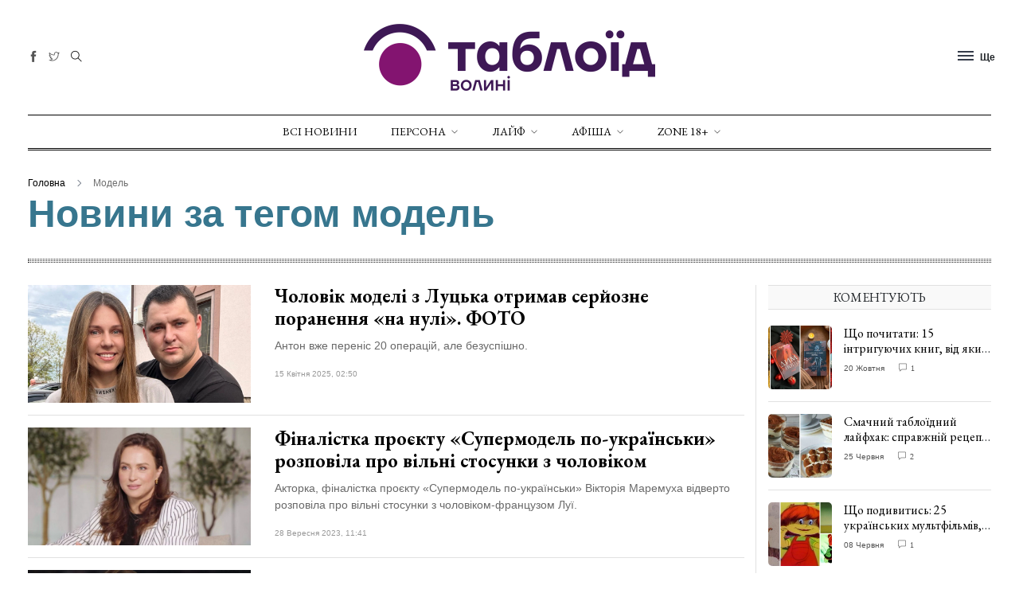

--- FILE ---
content_type: text/html; charset=UTF-8
request_url: https://volyn.tabloyid.com/tags/model
body_size: 10920
content:
<!DOCTYPE html>
<html class="no-js" lang="en">

<head>
    <meta charset="utf-8">
    <meta http-equiv="x-ua-compatible" content="ie=edge">
    <title>Сторінка публіацій</title>
    
    <meta name="viewport" content="width=device-width, initial-scale=1">
    <link rel="shortcut icon" type="image/x-icon" href="/assets/imgs/favicons/favicon-32x32.png">
    <!-- NewsBoard CSS  -->
    <link rel="stylesheet" href="/assets/css/style.css">
    <link rel="stylesheet" href="/assets/css/widgets.css">
    <link rel="stylesheet" href="/assets/css/responsive.css">
    <link rel="stylesheet" href="/css/all.min.css">
        <script async src="https://www.googletagmanager.com/gtag/js?id=UA-58640187-1"></script>
    <script>
        window.dataLayer = window.dataLayer || [];
        function gtag() {
            dataLayer.push(arguments);
        }
        gtag('js', new Date());
        gtag('config', 'UA-58640187-1');
    </script>
    <script> !(function () { window.googletag = window.googletag || {}; window.vmpbjs = window.vmpbjs || {}; window.vpb = window.vpb || {}; vpb.cmd = vpb.cmd || []; vpb.st=Date.now();  vpb.fastLoad = true; googletag.cmd = googletag.cmd || []; vmpbjs.cmd = vmpbjs.cmd || []; var cmds = []; try{ cmds = googletag.cmd.slice(0); googletag.cmd.length = 0; }catch(e){} var ready = false; function exec(cb) { return cb.call(googletag); } var overriden = false; googletag.cmd.push(function () { overriden = true; googletag.cmd.unshift = function (cb) { if (ready) { return exec(cb); } cmds.unshift(cb); if (cb._startgpt) { ready = true; for (var k = 0; k < cmds.length; k++) { exec(cmds[k]); } } }; googletag.cmd.push = function (cb) { if (ready) { return exec(cb); } cmds.push(cb); }; }); if(!overriden){ googletag.cmd.push = function (cb) { cmds.push(cb); }; googletag.cmd.unshift = function (cb) { cmds.unshift(cb); if (cb._startgpt) { ready = true; if (googletag.apiReady) { cmds.forEach(function (cb) { googletag.cmd.push(cb); }); } else { googletag.cmd = cmds; } } }; } var dayMs = 36e5, cb = parseInt(Date.now() / dayMs), vpbSrc = '//player.bidmatic.io/prebidlink/' + cb + '/wrapper_hb_776589_22987.js', pbSrc = vpbSrc.replace('wrapper_hb', 'hb'), gptSrc = '//securepubads.g.doubleclick.net/tag/js/gpt.js', c = document.head || document.body || document.documentElement; function loadScript(src, cb) { var s = document.createElement('script'); s.src = src; s.defer=false; c.appendChild(s); s.onload = cb; s.onerror = function(){ var fn = function(){}; fn._startgpt = true; googletag.cmd.unshift(fn); }; return s; } loadScript(pbSrc); loadScript(gptSrc); loadScript(vpbSrc); })() </script>

</head>

<body>
<div class="flash flash-error">
    <div class="flash__icon">
        <i class="ti-info"></i>
    </div>
    <p class="flash__body">
        Успішно!
    </p>
</div>
    <div class="scroll-progress bg-dark"></div>
    <!-- Start Preloader -->










    <!--Offcanvas sidebar-->
    <aside id="sidebar-wrapper" class="custom-scrollbar offcanvas-sidebar position-left">
    <button class="off-canvas-close"><i class="ti-close"></i></button>
    <div class="sidebar-inner">
        <!--Latest-->
        <div class="sidebar-widget widget-latest-posts mb-30">
    <div class="widget-header position-relative mb-30">
        <h5 class="widget-title mt-5 mb-30">Не пропустіть</h5>
    </div>
    <div class="post-block-list post-module-1 post-module-5">
        <ul class="list-post">
                            <li class="mb-15">
                    <div class="d-flex">
                        <div class="square-image-container post-thumb post-thumb-80 d-flex mr-15 border-radius-5 img-hover-scale">
                            <a class="color-white"
                               href="https://volyn.tabloyid.com/styl/virobi-lutskoi-dizaynerki-posili-druge-mistse-u-konkursi-magichni-artefakti-foto">
                                <img
                                    src="https://volyn.tabloyid.com/storage/cache/images/upload//1/2025-12/15-Q6GAfqDl/600x600-69402afa08d12.webp"
                                    alt="Вироби луцької дизайнерки посіли друге місце у конкурсі «Магічні артефакти»"
                                    title="Вироби луцької дизайнерки посіли друге місце у конкурсі «Магічні артефакти»"/>
                            </a>
                        </div>
                        <div class="post-content media-body">
                            <h6 class="post-title mb-10 text-limit-2-row">
                                <a href="https://volyn.tabloyid.com/styl/virobi-lutskoi-dizaynerki-posili-druge-mistse-u-konkursi-magichni-artefakti-foto">
                                    Вироби луцької дизайнерки посіли друге м...
                                </a>
                            </h6>
                            <div class="entry-meta meta-1 font-x-small color-grey">
                                <span class="post-on">15 Грудня 2025</span>
                                <span class="hit-count has-dot">209 переглядів</span>
                            </div>
                        </div>
                    </div>
                </li>
                            <li class="mb-15">
                    <div class="d-flex">
                        <div class="square-image-container post-thumb post-thumb-80 d-flex mr-15 border-radius-5 img-hover-scale">
                            <a class="color-white"
                               href="https://volyn.tabloyid.com/zhittia/tsikavii-fakt-nainezvichainishi-imena-u-sviti">
                                <img
                                    src="https://volyn.tabloyid.com/storage/cache/images/upload/news/1/2023-03/16780075181/600x600-t_1_o_1etj926rq1en4urm1a3v1nru1i6c1k.webp"
                                    alt="Фото ілюстративне"
                                    title="Фото ілюстративн"/>
                            </a>
                        </div>
                        <div class="post-content media-body">
                            <h6 class="post-title mb-10 text-limit-2-row">
                                <a href="https://volyn.tabloyid.com/zhittia/tsikavii-fakt-nainezvichainishi-imena-u-sviti">
                                    Цікавий факт: найнезвичайніші імена у св...
                                </a>
                            </h6>
                            <div class="entry-meta meta-1 font-x-small color-grey">
                                <span class="post-on">06 Грудня 2025</span>
                                <span class="hit-count has-dot">4445 переглядів</span>
                            </div>
                        </div>
                    </div>
                </li>
                            <li class="mb-15">
                    <div class="d-flex">
                        <div class="square-image-container post-thumb post-thumb-80 d-flex mr-15 border-radius-5 img-hover-scale">
                            <a class="color-white"
                               href="https://volyn.tabloyid.com/smak/smachnii-tabloyidnii-laifhak-iak-zdivuvati-koli-vdoma-lishe-iaitsia-foto">
                                <img
                                    src="https://volyn.tabloyid.com/storage/cache/images/upload/news/1/2018-11/15425428581/600x600-t_1_46470582_315070479331776_6975020021051293696_n.webp"
                                    alt="«Таблоїд Волині» приготував смачну страву лише з одного інгредієнта, яєць."
                                    title="«Таблоїд Волині» приготував смачну страву лише з одного інгредієнта, яєць."/>
                            </a>
                        </div>
                        <div class="post-content media-body">
                            <h6 class="post-title mb-10 text-limit-2-row">
                                <a href="https://volyn.tabloyid.com/smak/smachnii-tabloyidnii-laifhak-iak-zdivuvati-koli-vdoma-lishe-iaitsia-foto">
                                    Смачний таблоїдний лайфхак: як здивувати...
                                </a>
                            </h6>
                            <div class="entry-meta meta-1 font-x-small color-grey">
                                <span class="post-on">06 Грудня 2025</span>
                                <span class="hit-count has-dot">6218 переглядів</span>
                            </div>
                        </div>
                    </div>
                </li>
                            <li class="mb-15">
                    <div class="d-flex">
                        <div class="square-image-container post-thumb post-thumb-80 d-flex mr-15 border-radius-5 img-hover-scale">
                            <a class="color-white"
                               href="https://volyn.tabloyid.com/zhittia/u-maysternyu-svyatogo-mikolaya-nepodalik-lutska-zavitav-osobliviy-gist-foto">
                                <img
                                    src="https://volyn.tabloyid.com/storage/cache/images/upload//1/2025-12/05-sftqNN7v/600x600-6932e06eb1371.webp"
                                    alt="У Майстерню Святого Миколая неподалік Луцька завітав особливий гість"
                                    title="У Майстерню Святого Миколая неподалік Луцька завітав особливий гість"/>
                            </a>
                        </div>
                        <div class="post-content media-body">
                            <h6 class="post-title mb-10 text-limit-2-row">
                                <a href="https://volyn.tabloyid.com/zhittia/u-maysternyu-svyatogo-mikolaya-nepodalik-lutska-zavitav-osobliviy-gist-foto">
                                    У Майстерню Святого Миколая неподалік Лу...
                                </a>
                            </h6>
                            <div class="entry-meta meta-1 font-x-small color-grey">
                                <span class="post-on">05 Грудня 2025</span>
                                <span class="hit-count has-dot">739 переглядів</span>
                            </div>
                        </div>
                    </div>
                </li>
                    </ul>
    </div>
</div>
        <!--Categories-->
        <!--All Sections-->
        <div class="sidebar-widget widget_categories mb-50">
    <div class="widget-header position-relative mb-20">
        <h5 class="widget-title mt-5">Всі розділи</h5>
    </div>
    <div class="widget_nav_menu">
        <ul class="menu">
                            <li class="cat-item cat-item-2 menu-item-has-children">
                    <a href="/persona">Персона</a>
                                            <ul class="sub-menu">
                                                            <li class="cat-item"><a href="/privatnezhittia">Приватне життя</a></li>
                                                            <li class="cat-item"><a href="/interviu">Інтерв&#039;ю</a></li>
                                                            <li class="cat-item"><a href="/shou">Шоу</a></li>
                                                    </ul>
                                    </li>
                            <li class="cat-item cat-item-2 menu-item-has-children">
                    <a href="/layf">Лайф</a>
                                            <ul class="sub-menu">
                                                            <li class="cat-item"><a href="/styl">Стиль</a></li>
                                                            <li class="cat-item"><a href="/smak">Смак</a></li>
                                                            <li class="cat-item"><a href="/art">Арт</a></li>
                                                            <li class="cat-item"><a href="/sport">Спорт</a></li>
                                                            <li class="cat-item"><a href="/kontserti">Концерти</a></li>
                                                            <li class="cat-item"><a href="/zhittia">Життя</a></li>
                                                    </ul>
                                    </li>
                            <li class="cat-item cat-item-2 menu-item-has-children">
                    <a href="/afisha">Афіша</a>
                                            <ul class="sub-menu">
                                                            <li class="cat-item"><a href="/anonsi">Анонси</a></li>
                                                            <li class="cat-item"><a href="/konkursi">Конкурси</a></li>
                                                            <li class="cat-item"><a href="/new">New</a></li>
                                                    </ul>
                                    </li>
                            <li class="cat-item cat-item-2 menu-item-has-children">
                    <a href="/zone">ZONE 18+</a>
                                            <ul class="sub-menu">
                                                            <li class="cat-item"><a href="/skandal">Скандали</a></li>
                                                            <li class="cat-item"><a href="/erotika">Еротика</a></li>
                                                            <li class="cat-item"><a href="/vechirki">Вечірки</a></li>
                                                            <li class="cat-item"><a href="/seks">Секс</a></li>
                                                    </ul>
                                    </li>
                                        <li class="cat-item  mt-20 ">
                    <a href="https://volyn.tabloyid.com/kontakty"
                        >
                        Контакти
                    </a>
                </li>
                            <li class="cat-item ">
                    <a href="https://volyn.tabloyid.com/politika-konfidentsiynosti-tabloid-volini"
                        >
                        Політика конфіденційності
                    </a>
                </li>
                    </ul>
    </div>
</div>
        <!--Categories-->
        <!--Ads-->






    </div>
</aside>

    <!-- Start Header -->
        <header class="main-header header-style-2 header-sticky">

        <div class="container pt-30 pb-30 position-relative text-center header-top">
            <div class="mobile_menu d-lg-none d-block"></div>
            <!--Header tools-->
            <div class="header-tools position-absolute position-absolute-center">
                <ul class="header-social-network d-inline-block list-inline mr-10">
                                                                                                        <li class="list-inline-item">
                                    <a class="social-icon facebook-icon text-xs-center color-grey"
                                       target="_blank" href="https://www.facebook.com/tabloyid">
                                        <i class="ti-facebook"></i>
                                    </a>
                                </li>
                                                                                                                                                                    <li class="list-inline-item">
                                    <a class="social-icon twitter-icon text-xs-center color-grey"
                                       target="_blank" href="https://twitter.com/tabloyid">
                                        <i class="ti-twitter"></i>
                                    </a>
                                </li>
                                                                                                                                                                                                                                                    </ul>
                <button type="submit" class="search search-icon search-btn mr-15">
                    <i class="ti-close"></i>
                    <i class="ti-search"></i>
                </button>

            </div>
            <!--Header logo-->
            <div class="logo-text">
                                <h1 class="logo text-uppercase d-md-inline d-none">                        <a href="https://volyn.tabloyid.com">
                            <img src="/assets/imgs/tab-logo-366.png" alt="Волинь таблоїд.">
                        </a>
                    </h1>
                <h1 class="logo logo-mobile text-uppercase d-inline d-md-none"><a href="/">
                        <img src="/assets/imgs/tab-logo-366.png" alt="Волинь таблоїд.">
                    </a></h1>
                
            </div>
            <!--Header right-->
            <div class="position-absolute-center font-small d-none d-lg-block position-absolute position-right mr-10">
                <div class="off-canvas-toggle-cover d-inline-block">
                    <div class="off-canvas-toggle hidden d-inline-block" id="off-canvas-toggle">
                        <span></span>
                        <p class="font-small d-none d-lg-inline font-weight-bold offcanvas-more-text">Ще</p>
                    </div>
                </div>
            </div>
        </div>
        <div class="main-navigation text-center text-uppercase font-heading">
            <div class="container">
                <div class="horizontal-divider-black"></div>
            </div>
            <div class="main-nav d-none d-lg-block">
                <nav>
    <!--Desktop menu-->
    <ul class="main-menu d-none d-lg-inline">
        <li><a href="/novyny">Всі новини</a></li>
                    <li class="menu-item-has-children">
                <a href="/persona">Персона</a>
                                    <ul class="sub-menu text-muted font-small">
                                                    <li><a href="/privatnezhittia">Приватне життя</a></li>
                                                    <li><a href="/interviu">Інтерв&#039;ю</a></li>
                                                    <li><a href="/shou">Шоу</a></li>
                                            </ul>
                            </li>
                    <li class="menu-item-has-children">
                <a href="/layf">Лайф</a>
                                    <ul class="sub-menu text-muted font-small">
                                                    <li><a href="/styl">Стиль</a></li>
                                                    <li><a href="/smak">Смак</a></li>
                                                    <li><a href="/art">Арт</a></li>
                                                    <li><a href="/sport">Спорт</a></li>
                                                    <li><a href="/kontserti">Концерти</a></li>
                                                    <li><a href="/zhittia">Життя</a></li>
                                            </ul>
                            </li>
                    <li class="menu-item-has-children">
                <a href="/afisha">Афіша</a>
                                    <ul class="sub-menu text-muted font-small">
                                                    <li><a href="/anonsi">Анонси</a></li>
                                                    <li><a href="/konkursi">Конкурси</a></li>
                                                    <li><a href="/new">New</a></li>
                                            </ul>
                            </li>
                    <li class="menu-item-has-children">
                <a href="/zone">ZONE 18+</a>
                                    <ul class="sub-menu text-muted font-small">
                                                    <li><a href="/skandal">Скандали</a></li>
                                                    <li><a href="/erotika">Еротика</a></li>
                                                    <li><a href="/vechirki">Вечірки</a></li>
                                                    <li><a href="/seks">Секс</a></li>
                                            </ul>
                            </li>
            </ul>
    <!--Mobile menu-->
    <ul id="mobile-menu" class="d-block d-lg-none">
        <li><a href="/novyny">Всі новини</a></li>
                    <li class="menu-item-has-children">
                <a href="/persona">Персона</a>
                                    <ul class="sub-menu text-muted font-small">
                                                    <li><a href="/privatnezhittia">Приватне життя</a></li>
                                                    <li><a href="/interviu">Інтерв&#039;ю</a></li>
                                                    <li><a href="/shou">Шоу</a></li>
                                            </ul>
                            </li>
                    <li class="menu-item-has-children">
                <a href="/layf">Лайф</a>
                                    <ul class="sub-menu text-muted font-small">
                                                    <li><a href="/styl">Стиль</a></li>
                                                    <li><a href="/smak">Смак</a></li>
                                                    <li><a href="/art">Арт</a></li>
                                                    <li><a href="/sport">Спорт</a></li>
                                                    <li><a href="/kontserti">Концерти</a></li>
                                                    <li><a href="/zhittia">Життя</a></li>
                                            </ul>
                            </li>
                    <li class="menu-item-has-children">
                <a href="/afisha">Афіша</a>
                                    <ul class="sub-menu text-muted font-small">
                                                    <li><a href="/anonsi">Анонси</a></li>
                                                    <li><a href="/konkursi">Конкурси</a></li>
                                                    <li><a href="/new">New</a></li>
                                            </ul>
                            </li>
                    <li class="menu-item-has-children">
                <a href="/zone">ZONE 18+</a>
                                    <ul class="sub-menu text-muted font-small">
                                                    <li><a href="/skandal">Скандали</a></li>
                                                    <li><a href="/erotika">Еротика</a></li>
                                                    <li><a href="/vechirki">Вечірки</a></li>
                                                    <li><a href="/seks">Секс</a></li>
                                            </ul>
                            </li>
            </ul>
</nav>


            </div>
            <div class="container">
                <div class="horizontal-divider-black mb-1px"></div>
            </div>
            <div class="container">
                <div class="horizontal-divider-black"></div>
            </div>
        </div>
    </header>
    <!--Start search form-->
    <div class="main-search-form">
        <div class="container">
            <div class="main-search-form-cover pt-50 pb-50 m-auto">
                <div class="row mb-20">
                    <div class="col-12">
                        <form action="https://volyn.tabloyid.com/search" class="search-header" method="GET">
    <div class="input-group w-100">
        <select class="form-control first_null not_chosen" name="category">
            <option value="">Шукати всі</option>
                            <option
                    class=""
                    value="persona"
                                    >
                    Персона
                </option>
                            <option
                    class=""
                    value="layf"
                                    >
                    Лайф
                </option>
                            <option
                    class=""
                    value="afisha"
                                    >
                    Афіша
                </option>
                            <option
                    class=""
                    value="zone"
                                    >
                    ZONE 18+
                </option>
                    </select>
        <input type="text" class="form-control" name="search"
               value=""
               placeholder="Введіть пошукове слово та натисніть Enter">
        <div class="input-group-append">
            <button class="btn btn-black" type="submit">
                <i class="ti-search mr-5"></i> Шукати
            </button>
        </div>
    </div>
</form>

                    </div>
                </div>
            </div>
        </div>
    </div>
    <!-- Start Main content -->
        <main class="mt-30">
        <div class="container">
            <!--archive header-->
            <div class="archive-header">
                <div class="breadcrumb font-small">
    <a href="/">Головна</a>
                        <span></span> модель
            </div>
                <h2 class="font-weight-bold"><span class="font-family-normal">Новини за тегом модель</span></h2>
                <span class="line-dots mt-30 mb-30"></span>
            </div>
            <!--Loop Grid 5-->
            <div class="row vertical-divider mb-50">
                <div class="col-lg-9 col-md-12">
                    <div class="mb-30">
                        <div class="loop-grid-3">
                                                                                                                            <article class="row wow fadeIn animated">
                                    <div class="col-md-4">
                                        <figure class="mb-md-0 mb-sm-3"><a
                                                href="https://volyn.tabloyid.com/privatnezhittia/cholovik-modeli-z-lutska-otrimav-poranennya-na-nuli-foto"><img
                                                    src="https://volyn.tabloyid.com/storage/cache/images/upload//1/2025-04/15-bpigvwnQ/900x670-67fdf3a9b5d38.webp"
                                                    alt=""></a></figure>
                                    </div>
                                    <div class="col-md-8">
                                        <h4 class="post-title mb-10 font-weight-bold">
                                            <a href="https://volyn.tabloyid.com/privatnezhittia/cholovik-modeli-z-lutska-otrimav-poranennya-na-nuli-foto">Чоловік моделі з Луцька отримав серйозне поранення «на нулі». ФОТО</a>
                                        </h4>
                                        <p class="excerpt mb-20">Антон вже переніс 20 операцій, але безуспішно.</p>
                                        <div class="entry-meta meta-2 font-x-small color-muted">
                                            
                                            
                                            
                                            <span class="mr-10"> 15 Квітня 2025, 02:50</span>
                                            
                                        </div>
                                    </div>
                                    <div class="col-md-12">
                                        <div class="horizontal-divider mt-15 mb-15"></div>
                                    </div>
                                </article>
                                                                                                                            <article class="row wow fadeIn animated">
                                    <div class="col-md-4">
                                        <figure class="mb-md-0 mb-sm-3"><a
                                                href="https://volyn.tabloyid.com/privatnezhittia/finalistka-proektu-supermodel-po-ukrayinski-rozpovila-pro-vilni-stosunki-z-cholovikom"><img
                                                    src="https://volyn.tabloyid.com/storage/cache/images/upload/news/1/2023-09/169590099918/900x670-t_1_2302178af4a2294576f28945888bef01.webp"
                                                    alt=""></a></figure>
                                    </div>
                                    <div class="col-md-8">
                                        <h4 class="post-title mb-10 font-weight-bold">
                                            <a href="https://volyn.tabloyid.com/privatnezhittia/finalistka-proektu-supermodel-po-ukrayinski-rozpovila-pro-vilni-stosunki-z-cholovikom">Фіналістка проєкту «Супермодель по-українськи» розповіла про вільні стосунки з чоловіком</a>
                                        </h4>
                                        <p class="excerpt mb-20">Акторка, фіналістка проєкту «Супермодель по-українськи» Вікторія Маремуха відверто розповіла про вільні стосунки з чоловіком-французом Луї.</p>
                                        <div class="entry-meta meta-2 font-x-small color-muted">
                                            
                                            
                                            
                                            <span class="mr-10"> 28 Вересня 2023, 11:41</span>
                                            
                                        </div>
                                    </div>
                                    <div class="col-md-12">
                                        <div class="horizontal-divider mt-15 mb-15"></div>
                                    </div>
                                </article>
                                                                                                                            <article class="row wow fadeIn animated">
                                    <div class="col-md-4">
                                        <figure class="mb-md-0 mb-sm-3"><a
                                                href="https://volyn.tabloyid.com/zhittia/vidomu-model-zaareshtuvali-v-aeroportu-cherez-zberigannia-marihuani"><img
                                                    src="https://volyn.tabloyid.com/storage/cache/images/upload/news/1/2023-07/168986081118/900x670-t_1_052eb8f0d25f3c361fa30148b6cf3af8.webp"
                                                    alt=""></a></figure>
                                    </div>
                                    <div class="col-md-8">
                                        <h4 class="post-title mb-10 font-weight-bold">
                                            <a href="https://volyn.tabloyid.com/zhittia/vidomu-model-zaareshtuvali-v-aeroportu-cherez-zberigannia-marihuani">Відому модель заарештували в аеропорту через зберігання марихуани</a>
                                        </h4>
                                        <p class="excerpt mb-20">Джіджі та Лія були заарештовані за «підозрою у ввезенні ганджі та посуду, що використовується для вживання ганджі»</p>
                                        <div class="entry-meta meta-2 font-x-small color-muted">
                                            
                                            
                                            
                                            <span class="mr-10"> 21 Липня 2023, 04:58</span>
                                            
                                        </div>
                                    </div>
                                    <div class="col-md-12">
                                        <div class="horizontal-divider mt-15 mb-15"></div>
                                    </div>
                                </article>
                                                                                                                            <article class="row wow fadeIn animated">
                                    <div class="col-md-4">
                                        <figure class="mb-md-0 mb-sm-3"><a
                                                href="https://volyn.tabloyid.com/privatnezhittia/vidoma-supermodel-vdruge-stala-mamoiu-foto"><img
                                                    src="https://volyn.tabloyid.com/storage/cache/images/upload/news/1/2023-07/168836594318/900x670-t_1_e998b5bd3368efc51f282a232a31cc5f.webp"
                                                    alt=""></a></figure>
                                    </div>
                                    <div class="col-md-8">
                                        <h4 class="post-title mb-10 font-weight-bold">
                                            <a href="https://volyn.tabloyid.com/privatnezhittia/vidoma-supermodel-vdruge-stala-mamoiu-foto">Відома супермодель вдруге стала мамою. ФОТО</a>
                                        </h4>
                                        <p class="excerpt mb-20">Супермодель Наомі Кемпбелл вдруге стала мамою.</p>
                                        <div class="entry-meta meta-2 font-x-small color-muted">
                                            
                                            
                                            
                                            <span class="mr-10"> 03 Липня 2023, 06:45</span>
                                            
                                        </div>
                                    </div>
                                    <div class="col-md-12">
                                        <div class="horizontal-divider mt-15 mb-15"></div>
                                    </div>
                                </article>
                                                                                                                            <article class="row wow fadeIn animated">
                                    <div class="col-md-4">
                                        <figure class="mb-md-0 mb-sm-3"><a
                                                href="https://volyn.tabloyid.com/privatnezhittia/vidoma-ukrayinska-model-vdruge-stala-mamoiu-ta-rozsekretila-imia-ditini"><img
                                                    src="https://volyn.tabloyid.com/storage/cache/images/upload/news/1/2023-06/168813255218/900x670-t_1_cca980ee078c9b3949a98fbab4360c4e-1.webp"
                                                    alt=""></a></figure>
                                    </div>
                                    <div class="col-md-8">
                                        <h4 class="post-title mb-10 font-weight-bold">
                                            <a href="https://volyn.tabloyid.com/privatnezhittia/vidoma-ukrayinska-model-vdruge-stala-mamoiu-ta-rozsekretila-imia-ditini">Відома українська модель вдруге стала мамою та розсекретила ім&#039;я дитини</a>
                                        </h4>
                                        <p class="excerpt mb-20">Відома українська топмодель Алла Костромічова стала мамою вдруге. </p>
                                        <div class="entry-meta meta-2 font-x-small color-muted">
                                            
                                            
                                            
                                            <span class="mr-10"> 30 Червня 2023, 14:30</span>
                                            
                                        </div>
                                    </div>
                                    <div class="col-md-12">
                                        <div class="horizontal-divider mt-15 mb-15"></div>
                                    </div>
                                </article>
                                                                                                                            <article class="row wow fadeIn animated">
                                    <div class="col-md-4">
                                        <figure class="mb-md-0 mb-sm-3"><a
                                                href="https://volyn.tabloyid.com/privatnezhittia/plius-saiz-model-z-volini-pohizuvalasia-novim-avto-video"><img
                                                    src="https://volyn.tabloyid.com/storage/cache/images/upload/news/1/2023-06/168715839518/900x670-t_1_t_1_1_katerina-vashchuk.webp"
                                                    alt=""></a></figure>
                                    </div>
                                    <div class="col-md-8">
                                        <h4 class="post-title mb-10 font-weight-bold">
                                            <a href="https://volyn.tabloyid.com/privatnezhittia/plius-saiz-model-z-volini-pohizuvalasia-novim-avto-video">Плюс-сайз модель з Волині похизувалася новим авто. ВІДЕО</a>
                                        </h4>
                                        <p class="excerpt mb-20">Волинська блогерка та модель плюс-сайз Катерина Ващук похизувалася найдорожчою покупкою у своєму житті</p>
                                        <div class="entry-meta meta-2 font-x-small color-muted">
                                            
                                            
                                            
                                            <span class="mr-10"> 19 Червня 2023, 07:22</span>
                                            
                                        </div>
                                    </div>
                                    <div class="col-md-12">
                                        <div class="horizontal-divider mt-15 mb-15"></div>
                                    </div>
                                </article>
                                                                                                                            <article class="row wow fadeIn animated">
                                    <div class="col-md-4">
                                        <figure class="mb-md-0 mb-sm-3"><a
                                                href="https://volyn.tabloyid.com/zhittia/vidoma-ukrayinska-model-povidomila-shcho-vdruge-stane-mamoiu-foto"><img
                                                    src="https://volyn.tabloyid.com/storage/cache/images/upload/news/1/2023-05/168412635618/900x670-t_1_250577806_1805291093002118_129135483748029804_n.webp"
                                                    alt=""></a></figure>
                                    </div>
                                    <div class="col-md-8">
                                        <h4 class="post-title mb-10 font-weight-bold">
                                            <a href="https://volyn.tabloyid.com/zhittia/vidoma-ukrayinska-model-povidomila-shcho-vdruge-stane-mamoiu-foto">Відома українська модель повідомила, що вдруге стане мамою. ФОТО</a>
                                        </h4>
                                        <p class="excerpt mb-20">Відома українська модель Алла Костромічова офіційно підтвердила, що чекає на народження другої дитини.</p>
                                        <div class="entry-meta meta-2 font-x-small color-muted">
                                            
                                            
                                            
                                            <span class="mr-10"> 15 Травня 2023, 04:58</span>
                                            
                                        </div>
                                    </div>
                                    <div class="col-md-12">
                                        <div class="horizontal-divider mt-15 mb-15"></div>
                                    </div>
                                </article>
                                                                                                                            <article class="row wow fadeIn animated">
                                    <div class="col-md-4">
                                        <figure class="mb-md-0 mb-sm-3"><a
                                                href="https://volyn.tabloyid.com/zhittia/podumala-shcho-ia-rosiianka-luchantsi-nahamili-v-gruziyi-bo-ta-rozmovliala-rosiiskoiu-foto"><img
                                                    src="https://volyn.tabloyid.com/storage/cache/images/upload/news/1/2023-04/168067123118/900x670-t_1_photo_2023-04-05_08-00-28.webp"
                                                    alt=""></a></figure>
                                    </div>
                                    <div class="col-md-8">
                                        <h4 class="post-title mb-10 font-weight-bold">
                                            <a href="https://volyn.tabloyid.com/zhittia/podumala-shcho-ia-rosiianka-luchantsi-nahamili-v-gruziyi-bo-ta-rozmovliala-rosiiskoiu-foto">«Подумала, що я росіянка»: лучанці нахамили в Грузії. ФОТО</a>
                                        </h4>
                                        <p class="excerpt mb-20">ї. Місцева продавчиня нахамила їй, бо подумала, що лучанка – росіянка, оскільки Ольга досі продовжує розмовляти і вести соцмережі мовою країни-агресора.</p>
                                        <div class="entry-meta meta-2 font-x-small color-muted">
                                            
                                            
                                            
                                            <span class="mr-10"> 05 Квітня 2023, 05:22</span>
                                            
                                        </div>
                                    </div>
                                    <div class="col-md-12">
                                        <div class="horizontal-divider mt-15 mb-15"></div>
                                    </div>
                                </article>
                                                                                                <div class="row wow fadeIn animated">
                                                                                <div class="col-md-12">
                                            <div class="horizontal-divider mt-15 mb-15"></div>
                                        </div>
                                    </div>
                                                                                                <article class="row wow fadeIn animated">
                                    <div class="col-md-4">
                                        <figure class="mb-md-0 mb-sm-3"><a
                                                href="https://volyn.tabloyid.com/privatnezhittia/volinska-plius-saiz-model-povtorila-trendovii-tanets-zi-svoyim-kohanim-video"><img
                                                    src="https://volyn.tabloyid.com/storage/cache/images/upload/news/1/2023-02/167705171918/900x670-t_1_332148316_906871374067929_5825265643371880131_n.webp"
                                                    alt=""></a></figure>
                                    </div>
                                    <div class="col-md-8">
                                        <h4 class="post-title mb-10 font-weight-bold">
                                            <a href="https://volyn.tabloyid.com/privatnezhittia/volinska-plius-saiz-model-povtorila-trendovii-tanets-zi-svoyim-kohanim-video">Волинська плюс-сайз модель повторила трендовий танець зі своїм коханим. ВІДЕО</a>
                                        </h4>
                                        <p class="excerpt mb-20">Плюс-сайз модель з Ковеля Катерина Ващук повторила трендовий танець зі своїм чоловіком.</p>
                                        <div class="entry-meta meta-2 font-x-small color-muted">
                                            
                                            
                                            
                                            <span class="mr-10"> 22 Лютого 2023, 07:50</span>
                                            
                                        </div>
                                    </div>
                                    <div class="col-md-12">
                                        <div class="horizontal-divider mt-15 mb-15"></div>
                                    </div>
                                </article>
                                                                                                                            <article class="row wow fadeIn animated">
                                    <div class="col-md-4">
                                        <figure class="mb-md-0 mb-sm-3"><a
                                                href="https://volyn.tabloyid.com/zhittia/pishnotila-model-z-volini-pokazalanovorichnu-ziomku-z-kohanim-foto"><img
                                                    src="https://volyn.tabloyid.com/storage/cache/images/upload/news/1/2022-12/167161725318/900x670-t_1_320760695_5561237817327570_7916596767236878206_n.webp"
                                                    alt=""></a></figure>
                                    </div>
                                    <div class="col-md-8">
                                        <h4 class="post-title mb-10 font-weight-bold">
                                            <a href="https://volyn.tabloyid.com/zhittia/pishnotila-model-z-volini-pokazalanovorichnu-ziomku-z-kohanim-foto">Пишнотіла модель з Волині показала новорічну зйомку з коханим. ФОТО</a>
                                        </h4>
                                        <p class="excerpt mb-20">Пишнотіла модель з Ковеля Катерина Ващук поділилася світлинами з новорічної зйомки.</p>
                                        <div class="entry-meta meta-2 font-x-small color-muted">
                                            
                                            
                                            
                                            <span class="mr-10"> 21 Грудня 2022, 10:12</span>
                                            
                                        </div>
                                    </div>
                                    <div class="col-md-12">
                                        <div class="horizontal-divider mt-15 mb-15"></div>
                                    </div>
                                </article>
                                                                                                                            <article class="row wow fadeIn animated">
                                    <div class="col-md-4">
                                        <figure class="mb-md-0 mb-sm-3"><a
                                                href="https://volyn.tabloyid.com/styl/model-z-lutska-znialasia-dlia-vidomogo-gliantsiu-harpers-bazaar-foto"><img
                                                    src="https://volyn.tabloyid.com/storage/cache/images/upload/news/1/2022-11/166781618418/900x670-t_1_hejdybfgzcn5brmkvvzwbcqsarupubxh62d1eur0.webp"
                                                    alt=""></a></figure>
                                    </div>
                                    <div class="col-md-8">
                                        <h4 class="post-title mb-10 font-weight-bold">
                                            <a href="https://volyn.tabloyid.com/styl/model-z-lutska-znialasia-dlia-vidomogo-gliantsiu-harpers-bazaar-foto">Модель з Луцька знялася для відомого глянцю Harper&#039;s Bazaar. ФОТО</a>
                                        </h4>
                                        <p class="excerpt mb-20">Вихованка луцького модельного агенства MZM Models Вікторія Мерчук знялася у зйомці для глянцю Harper&#039;s Bazaar. </p>
                                        <div class="entry-meta meta-2 font-x-small color-muted">
                                            
                                            
                                            
                                            <span class="mr-10"> 07 Листопада 2022, 10:53</span>
                                            
                                        </div>
                                    </div>
                                    <div class="col-md-12">
                                        <div class="horizontal-divider mt-15 mb-15"></div>
                                    </div>
                                </article>
                                                                                                                            <article class="row wow fadeIn animated">
                                    <div class="col-md-4">
                                        <figure class="mb-md-0 mb-sm-3"><a
                                                href="https://volyn.tabloyid.com/privatnezhittia/volinska-model-vpershe-stala-mamoiu-foto"><img
                                                    src="https://volyn.tabloyid.com/storage/cache/images/upload/news/1/2022-09/166392387118/900x670-t_1_304997656_199733562395726_3238004521210778153_n.webp"
                                                    alt=""></a></figure>
                                    </div>
                                    <div class="col-md-8">
                                        <h4 class="post-title mb-10 font-weight-bold">
                                            <a href="https://volyn.tabloyid.com/privatnezhittia/volinska-model-vpershe-stala-mamoiu-foto">Волинська модель вперше стала мамою. ФОТО</a>
                                        </h4>
                                        <p class="excerpt mb-20">Свою доньку вона назвала Емілі.</p>
                                        <div class="entry-meta meta-2 font-x-small color-muted">
                                            
                                            
                                            
                                            <span class="mr-10"> 23 Вересня 2022, 09:21</span>
                                            
                                        </div>
                                    </div>
                                    <div class="col-md-12">
                                        <div class="horizontal-divider mt-15 mb-15"></div>
                                    </div>
                                </article>
                                                                                                                            <article class="row wow fadeIn animated">
                                    <div class="col-md-4">
                                        <figure class="mb-md-0 mb-sm-3"><a
                                                href="https://volyn.tabloyid.com/privatnezhittia/z-dnia-na-den-pobachimo-nashu-businku-volinska-model-pro-idealnu-vagitnist-foto"><img
                                                    src="https://volyn.tabloyid.com/storage/cache/images/upload/news/1/2022-08/166013572918/900x670-t_1_298417010_1202577937188184_3218219729756504124_n.webp"
                                                    alt=""></a></figure>
                                    </div>
                                    <div class="col-md-8">
                                        <h4 class="post-title mb-10 font-weight-bold">
                                            <a href="https://volyn.tabloyid.com/privatnezhittia/z-dnia-na-den-pobachimo-nashu-businku-volinska-model-pro-idealnu-vagitnist-foto">«З дня на день побачимо нашу бусинку», – волинська модель про «ідеальну вагітність». ФОТО</a>
                                        </h4>
                                        <p class="excerpt mb-20">Діана Шабас розповіла про свою ідеальну вагітність</p>
                                        <div class="entry-meta meta-2 font-x-small color-muted">
                                            
                                            
                                            
                                            <span class="mr-10"> 10 Серпня 2022, 12:57</span>
                                            
                                        </div>
                                    </div>
                                    <div class="col-md-12">
                                        <div class="horizontal-divider mt-15 mb-15"></div>
                                    </div>
                                </article>
                                                                                                                            <article class="row wow fadeIn animated">
                                    <div class="col-md-4">
                                        <figure class="mb-md-0 mb-sm-3"><a
                                                href="https://volyn.tabloyid.com/zhittia/volinska-plius-saiz-model-podililasia-zvorushlivim-video-z-vesillia"><img
                                                    src="https://volyn.tabloyid.com/storage/cache/images/upload/news/1/2022-04/165002114118/900x670-t_1_276983262_469768601548940_8907840113668758289_n.webp"
                                                    alt=""></a></figure>
                                    </div>
                                    <div class="col-md-8">
                                        <h4 class="post-title mb-10 font-weight-bold">
                                            <a href="https://volyn.tabloyid.com/zhittia/volinska-plius-saiz-model-podililasia-zvorushlivim-video-z-vesillia">Волинська плюс-сайз модель поділилася зворушливим відео з весілля</a>
                                        </h4>
                                        <p class="excerpt mb-20">Волинянка поділилася романтичним відео з весілля.</p>
                                        <div class="entry-meta meta-2 font-x-small color-muted">
                                            
                                            
                                            
                                            <span class="mr-10"> 15 Квітня 2022, 11:24</span>
                                            
                                        </div>
                                    </div>
                                    <div class="col-md-12">
                                        <div class="horizontal-divider mt-15 mb-15"></div>
                                    </div>
                                </article>
                                                                                                                            <article class="row wow fadeIn animated">
                                    <div class="col-md-4">
                                        <figure class="mb-md-0 mb-sm-3"><a
                                                href="https://volyn.tabloyid.com/zhittia/ukrayinska-zirka-prada-zminiv-podium-na-okopi-i-pishov-voiuvati-proti-okupantiv-foto"><img
                                                    src="https://volyn.tabloyid.com/storage/cache/images/upload/news/1/2022-04/16489858571/900x670-t_1_277676639_3210419832526792_6176747117565513237_n.webp"
                                                    alt=""></a></figure>
                                    </div>
                                    <div class="col-md-8">
                                        <h4 class="post-title mb-10 font-weight-bold">
                                            <a href="https://volyn.tabloyid.com/zhittia/ukrayinska-zirka-prada-zminiv-podium-na-okopi-i-pishov-voiuvati-proti-okupantiv-foto">Українська зірка Prada змінив подіум на окопи і пішов воювати проти окупантів. ФОТО</a>
                                        </h4>
                                        <p class="excerpt mb-20">Українська модель замінив подіум на камуфляж і назвав Путіна «старим пердуном»</p>
                                        <div class="entry-meta meta-2 font-x-small color-muted">
                                            
                                            
                                            
                                            <span class="mr-10"> 03 Квітня 2022, 11:37</span>
                                            
                                        </div>
                                    </div>
                                    <div class="col-md-12">
                                        <div class="horizontal-divider mt-15 mb-15"></div>
                                    </div>
                                </article>
                                                                                                                            <article class="row wow fadeIn animated">
                                    <div class="col-md-4">
                                        <figure class="mb-md-0 mb-sm-3"><a
                                                href="https://volyn.tabloyid.com/privatnezhittia/model-z-lutska-pokazala-tepli-simeini-svitlini-foto"><img
                                                    src="https://volyn.tabloyid.com/storage/cache/images/upload/news/1/2021-12/164024517118/900x670-t_1_269878298_608658037049623_4386901156498986920_n.webp"
                                                    alt=""></a></figure>
                                    </div>
                                    <div class="col-md-8">
                                        <h4 class="post-title mb-10 font-weight-bold">
                                            <a href="https://volyn.tabloyid.com/privatnezhittia/model-z-lutska-pokazala-tepli-simeini-svitlini-foto">Модель з Луцька показала теплі сімейні світлини. ФОТО</a>
                                        </h4>
                                        <p class="excerpt mb-20">Ольга Кобахідзе  показала теплі сімейні світлини</p>
                                        <div class="entry-meta meta-2 font-x-small color-muted">
                                            
                                            
                                            
                                            <span class="mr-10"> 23 Грудня 2021, 10:27</span>
                                            
                                        </div>
                                    </div>
                                    <div class="col-md-12">
                                        <div class="horizontal-divider mt-15 mb-15"></div>
                                    </div>
                                </article>
                                                                                                <div class="row wow fadeIn animated">
                                                                                <div class="col-md-12">
                                            <div class="horizontal-divider mt-15 mb-15"></div>
                                        </div>
                                    </div>
                                                                                                <article class="row wow fadeIn animated">
                                    <div class="col-md-4">
                                        <figure class="mb-md-0 mb-sm-3"><a
                                                href="https://volyn.tabloyid.com/privatnezhittia/zhinochna-chutteva-volinska-plius-saiz-model-pokazala-spokuslivi-svitlini-foto"><img
                                                    src="https://volyn.tabloyid.com/storage/cache/images/upload/news/1/2021-12/163982656118/900x670-t_1_photo1639824999.webp"
                                                    alt=""></a></figure>
                                    </div>
                                    <div class="col-md-8">
                                        <h4 class="post-title mb-10 font-weight-bold">
                                            <a href="https://volyn.tabloyid.com/privatnezhittia/zhinochna-chutteva-volinska-plius-saiz-model-pokazala-spokuslivi-svitlini-foto">«Жіночна, чуттєва»: волинська плюс-сайз модель показала спокусливі світлини. ФОТО</a>
                                        </h4>
                                        <p class="excerpt mb-20">Катерина Ващук показала спокусливі світлини</p>
                                        <div class="entry-meta meta-2 font-x-small color-muted">
                                            
                                            
                                            
                                            <span class="mr-10"> 18 Грудня 2021, 11:25</span>
                                            
                                        </div>
                                    </div>
                                    <div class="col-md-12">
                                        <div class="horizontal-divider mt-15 mb-15"></div>
                                    </div>
                                </article>
                                                                                                                            <article class="row wow fadeIn animated">
                                    <div class="col-md-4">
                                        <figure class="mb-md-0 mb-sm-3"><a
                                                href="https://volyn.tabloyid.com/zhittia/volinska-plius-saiz-model-znialasia-v-roliku-vidomogo-brendu-video"><img
                                                    src="https://volyn.tabloyid.com/storage/cache/images/upload/news/1/2021-10/163541839818/900x670-t_1_photo1635331356.webp"
                                                    alt=""></a></figure>
                                    </div>
                                    <div class="col-md-8">
                                        <h4 class="post-title mb-10 font-weight-bold">
                                            <a href="https://volyn.tabloyid.com/zhittia/volinska-plius-saiz-model-znialasia-v-roliku-vidomogo-brendu-video">Волинська плюс-сайз модель знялася в ролику відомого бренду. ВІДЕО</a>
                                        </h4>
                                        <p class="excerpt mb-20">Катерина Ващук знялася в ролику відомого бренду</p>
                                        <div class="entry-meta meta-2 font-x-small color-muted">
                                            
                                            
                                            
                                            <span class="mr-10"> 28 Жовтня 2021, 11:04</span>
                                            
                                        </div>
                                    </div>
                                    <div class="col-md-12">
                                        <div class="horizontal-divider mt-15 mb-15"></div>
                                    </div>
                                </article>
                                                                                                                            <article class="row wow fadeIn animated">
                                    <div class="col-md-4">
                                        <figure class="mb-md-0 mb-sm-3"><a
                                                href="https://volyn.tabloyid.com/privatnezhittia/model-z-lutska-pokazala-iak-vidsviatkuvala-den-narodzhennia-sina-foto"><img
                                                    src="https://volyn.tabloyid.com/storage/cache/images/upload/news/1/2021-10/163453711018/900x670-t_1_photo1634536134.webp"
                                                    alt=""></a></figure>
                                    </div>
                                    <div class="col-md-8">
                                        <h4 class="post-title mb-10 font-weight-bold">
                                            <a href="https://volyn.tabloyid.com/privatnezhittia/model-z-lutska-pokazala-iak-vidsviatkuvala-den-narodzhennia-sina-foto">Модель з Луцька показала, як відсвяткувала день народження сина. ФОТО</a>
                                        </h4>
                                        <p class="excerpt mb-20">Юлія Біньковська показала, як відсвяткувала день народження сина</p>
                                        <div class="entry-meta meta-2 font-x-small color-muted">
                                            
                                            
                                            
                                            <span class="mr-10"> 18 Жовтня 2021, 08:19</span>
                                            
                                        </div>
                                    </div>
                                    <div class="col-md-12">
                                        <div class="horizontal-divider mt-15 mb-15"></div>
                                    </div>
                                </article>
                                                                                                                            <article class="row wow fadeIn animated">
                                    <div class="col-md-4">
                                        <figure class="mb-md-0 mb-sm-3"><a
                                                href="https://volyn.tabloyid.com/privatnezhittia/model-z-lutska-pokazala-zvorushlivii-rolik-z-kohanim-video"><img
                                                    src="https://volyn.tabloyid.com/storage/cache/images/upload/news/1/2021-10/163395505718/900x670-t_1_photo1633955198.webp"
                                                    alt=""></a></figure>
                                    </div>
                                    <div class="col-md-8">
                                        <h4 class="post-title mb-10 font-weight-bold">
                                            <a href="https://volyn.tabloyid.com/privatnezhittia/model-z-lutska-pokazala-zvorushlivii-rolik-z-kohanim-video">Модель з Луцька показала зворушливий ролик з коханим. ВІДЕО</a>
                                        </h4>
                                        <p class="excerpt mb-20">Ольга Кобахідзе показала зворушливий ролик з коханим</p>
                                        <div class="entry-meta meta-2 font-x-small color-muted">
                                            
                                            
                                            
                                            <span class="mr-10"> 11 Жовтня 2021, 12:31</span>
                                            
                                        </div>
                                    </div>
                                    <div class="col-md-12">
                                        <div class="horizontal-divider mt-15 mb-15"></div>
                                    </div>
                                </article>
                                                    </div>
                    </div>
                    <div class="pagination-area pt-15 border-top-2 mt-30 font-heading wow fadeIn  animated">
        <div class="container">
            <div class="row">
                <div class="col-xl-12">
                    <div class="single-wrap d-flex">
                        <nav aria-label="Page navigation example">
                            <ul class="pagination">
                                
                                
                                    
                                                                        
                                                                        
                                                                                                                                                                        <li class="page-item active"><a class="page-link" href="#">1</a></li>
                                                                                                                                                                                <li class="page-item"><a class="page-link" href="https://volyn.tabloyid.com/tags/model?page=2">2</a></li>
                                                                                                                                                                                <li class="page-item"><a class="page-link" href="https://volyn.tabloyid.com/tags/model?page=3">3</a></li>
                                                                                                                                                                                <li class="page-item"><a class="page-link" href="https://volyn.tabloyid.com/tags/model?page=4">4</a></li>
                                                                                                                                                                                <li class="page-item"><a class="page-link" href="https://volyn.tabloyid.com/tags/model?page=5">5</a></li>
                                                                                                                                                                                <li class="page-item"><a class="page-link" href="https://volyn.tabloyid.com/tags/model?page=6">6</a></li>
                                                                                                                                                                                <li class="page-item"><a class="page-link" href="https://volyn.tabloyid.com/tags/model?page=7">7</a></li>
                                                                                                                                                                                <li class="page-item"><a class="page-link" href="https://volyn.tabloyid.com/tags/model?page=8">8</a></li>
                                                                                                                                                                                                                                        <li class="page-item"><a class="page-link" href="https://volyn.tabloyid.com/tags/model?page=2">Наступна</a></li>
                                                                </ul>
                        </nav>
                    </div>
                </div>
            </div>
        </div>
    </div>

                </div>
                <div class="col-lg-3 col-md-12 primary-sidebar sticky-sidebar">
                    
                    <div class="sidebar-widget widget-latest-posts mb-30 popular-by-comments  wow fadeIn animated">
        <h6 class="widget-header widget-header-style-4 mb-20 text-center text-uppercase border-top-1 border-bottom-1 pt-5 pb-5">
            <span>Коментують</span>
        </h6>
        <div class="post-block-list post-module-1 post-module-5">
            <ul class="list-post">
                                    <li class="mb-15">
                        <div class="d-flex">
                            <div
                                style="background-image: url('https://volyn.tabloyid.com/storage/cache/images/upload/news/1/2023-02/16755161921/600x600-t_1_knigi_chaikovska_2.webp')"
                                class="post-thumb post-thumb-80 d-flex mr-15 border-radius-5 img-hover-scale">
                                <a class="color-white"
                                   href="https://volyn.tabloyid.com/zhittia/shcho-pochitati-10-intriguiuchih-knig-vid-iakih-vazhko-vidirvatis-foto">
                                    <img
                                        src="https://volyn.tabloyid.com/storage/cache/images/upload/news/1/2023-02/16755161921/600x600-t_1_knigi_chaikovska_2.webp"/>
                                </a>
                            </div>
                            <div class="post-content media-body">
                                <h6 class="post-title mb-10 text-limit-2-row"><a
                                        href="https://volyn.tabloyid.com/zhittia/shcho-pochitati-10-intriguiuchih-knig-vid-iakih-vazhko-vidirvatis-foto">Що почитати: 15 інтригуючих книг, від яких важко відірватись. ФОТО</a>
                                </h6>
                                <div class="entry-meta meta-1 font-x-small color-grey mt-10">
                                        <span
                                            class="post-on mr-15">20 Жовтня</span>
                                    <span class="hit-count ti-comment">
                                            1</span>
                                </div>
                            </div>
                        </div>
                    </li>
                                    <li class="mb-15">
                        <div class="d-flex">
                            <div
                                style="background-image: url('https://volyn.tabloyid.com/storage/cache/images/upload/news/1/2020-04/15876430731/600x600-t_1_tiramisu.webp')"
                                class="post-thumb post-thumb-80 d-flex mr-15 border-radius-5 img-hover-scale">
                                <a class="color-white"
                                   href="https://volyn.tabloyid.com/smak/smachnii-tabloyidnii-laifhak-spravzhnii-retsept-tiramisu-vid-italiiskogo-shefa">
                                    <img
                                        src="https://volyn.tabloyid.com/storage/cache/images/upload/news/1/2020-04/15876430731/600x600-t_1_tiramisu.webp"/>
                                </a>
                            </div>
                            <div class="post-content media-body">
                                <h6 class="post-title mb-10 text-limit-2-row"><a
                                        href="https://volyn.tabloyid.com/smak/smachnii-tabloyidnii-laifhak-spravzhnii-retsept-tiramisu-vid-italiiskogo-shefa">Смачний таблоїдний лайфхак: справжній рецепт «Тірамісу» від італійського шефа</a>
                                </h6>
                                <div class="entry-meta meta-1 font-x-small color-grey mt-10">
                                        <span
                                            class="post-on mr-15">25 Червня</span>
                                    <span class="hit-count ti-comment">
                                            2</span>
                                </div>
                            </div>
                        </div>
                    </li>
                                    <li class="mb-15">
                        <div class="d-flex">
                            <div
                                style="background-image: url('https://volyn.tabloyid.com/storage/cache/images/upload/news/1/2023-10/16984967161/600x600-t_1_multfilmi.webp')"
                                class="post-thumb post-thumb-80 d-flex mr-15 border-radius-5 img-hover-scale">
                                <a class="color-white"
                                   href="https://volyn.tabloyid.com/zhittia/shcho-podivitis-25-ukrayinskih-multfilmiv-iaki-povernut-vas-u-ditinstvo-video">
                                    <img
                                        src="https://volyn.tabloyid.com/storage/cache/images/upload/news/1/2023-10/16984967161/600x600-t_1_multfilmi.webp"/>
                                </a>
                            </div>
                            <div class="post-content media-body">
                                <h6 class="post-title mb-10 text-limit-2-row"><a
                                        href="https://volyn.tabloyid.com/zhittia/shcho-podivitis-25-ukrayinskih-multfilmiv-iaki-povernut-vas-u-ditinstvo-video">Що подивитись: 25 українських мультфільмів, які повернуть вас у дитинство. ВІДЕО</a>
                                </h6>
                                <div class="entry-meta meta-1 font-x-small color-grey mt-10">
                                        <span
                                            class="post-on mr-15">08 Червня</span>
                                    <span class="hit-count ti-comment">
                                            1</span>
                                </div>
                            </div>
                        </div>
                    </li>
                                    <li class="mb-15">
                        <div class="d-flex">
                            <div
                                style="background-image: url('https://volyn.tabloyid.com/storage/cache/images/upload/news/1/2023-01/16744013511/600x600-t_1_fb-10.webp')"
                                class="post-thumb post-thumb-80 d-flex mr-15 border-radius-5 img-hover-scale">
                                <a class="color-white"
                                   href="https://volyn.tabloyid.com/smak/smachnii-laifhak-prosti-ta-shvidki-retsepti-apelsinovoyi-vishnevoyi-ta-bananovoyi-kavi">
                                    <img
                                        src="https://volyn.tabloyid.com/storage/cache/images/upload/news/1/2023-01/16744013511/600x600-t_1_fb-10.webp"/>
                                </a>
                            </div>
                            <div class="post-content media-body">
                                <h6 class="post-title mb-10 text-limit-2-row"><a
                                        href="https://volyn.tabloyid.com/smak/smachnii-laifhak-prosti-ta-shvidki-retsepti-apelsinovoyi-vishnevoyi-ta-bananovoyi-kavi">Смачний лайфхак: прості та швидкі рецепти апельсинової, вишневої та бананової кави</a>
                                </h6>
                                <div class="entry-meta meta-1 font-x-small color-grey mt-10">
                                        <span
                                            class="post-on mr-15">23 Квітня</span>
                                    <span class="hit-count ti-comment">
                                            1</span>
                                </div>
                            </div>
                        </div>
                    </li>
                            </ul>
        </div>
    </div>

                    <div class="sidebar-widget widget-latest-posts mb-30 popular-by-comments wow fadeIn animated">
        <h6 class="widget-header widget-header-style-4 mb-20 text-center text-uppercase border-top-1 border-bottom-1 pt-5 pb-5">
            <span>Переглядають</span>
        </h6>
        <div class="post-block-list post-module-1 post-module-5">
            <ul class="list-post">
                                    <li class="mb-15">
                        <div class="d-flex">
                            <div
                                style="background-image: url('https://volyn.tabloyid.com/storage/cache/images/upload/news/1/2023-02/16755161921/600x600-t_1_knigi_chaikovska_2.webp')"
                                class="post-thumb post-thumb-80 d-flex mr-15 border-radius-5 img-hover-scale">
                                <a class="color-white"
                                   href="https://volyn.tabloyid.com/zhittia/shcho-pochitati-10-intriguiuchih-knig-vid-iakih-vazhko-vidirvatis-foto">
                                    <img
                                        src="https://volyn.tabloyid.com/storage/cache/images/upload/news/1/2023-02/16755161921/600x600-t_1_knigi_chaikovska_2.webp"/>
                                </a>
                            </div>
                            <div class="post-content media-body">
                                <h6 class="post-title mb-10 text-limit-2-row"><a
                                        href="https://volyn.tabloyid.com/zhittia/shcho-pochitati-10-intriguiuchih-knig-vid-iakih-vazhko-vidirvatis-foto">Що почитати: 15 інтригуючих книг, від яких важко відірватись. ФОТО</a>
                                </h6>
                                <div class="entry-meta meta-1 font-x-small color-grey mt-10">
                                    <span
                                        class="post-on mr-15">20 Жовтня</span>
                                    <span class="hit-count ti-eye">19894</span>
                                </div>
                            </div>
                        </div>
                    </li>
                                    <li class="mb-15">
                        <div class="d-flex">
                            <div
                                style="background-image: url('https://volyn.tabloyid.com/storage/cache/images/upload/news/1/2020-04/15876430731/600x600-t_1_tiramisu.webp')"
                                class="post-thumb post-thumb-80 d-flex mr-15 border-radius-5 img-hover-scale">
                                <a class="color-white"
                                   href="https://volyn.tabloyid.com/smak/smachnii-tabloyidnii-laifhak-spravzhnii-retsept-tiramisu-vid-italiiskogo-shefa">
                                    <img
                                        src="https://volyn.tabloyid.com/storage/cache/images/upload/news/1/2020-04/15876430731/600x600-t_1_tiramisu.webp"/>
                                </a>
                            </div>
                            <div class="post-content media-body">
                                <h6 class="post-title mb-10 text-limit-2-row"><a
                                        href="https://volyn.tabloyid.com/smak/smachnii-tabloyidnii-laifhak-spravzhnii-retsept-tiramisu-vid-italiiskogo-shefa">Смачний таблоїдний лайфхак: справжній рецепт «Тірамісу» від італійського шефа</a>
                                </h6>
                                <div class="entry-meta meta-1 font-x-small color-grey mt-10">
                                    <span
                                        class="post-on mr-15">25 Червня</span>
                                    <span class="hit-count ti-eye">15996</span>
                                </div>
                            </div>
                        </div>
                    </li>
                                    <li class="mb-15">
                        <div class="d-flex">
                            <div
                                style="background-image: url('https://volyn.tabloyid.com/storage/cache/images/upload/news/1/2023-10/16984967161/600x600-t_1_multfilmi.webp')"
                                class="post-thumb post-thumb-80 d-flex mr-15 border-radius-5 img-hover-scale">
                                <a class="color-white"
                                   href="https://volyn.tabloyid.com/zhittia/shcho-podivitis-25-ukrayinskih-multfilmiv-iaki-povernut-vas-u-ditinstvo-video">
                                    <img
                                        src="https://volyn.tabloyid.com/storage/cache/images/upload/news/1/2023-10/16984967161/600x600-t_1_multfilmi.webp"/>
                                </a>
                            </div>
                            <div class="post-content media-body">
                                <h6 class="post-title mb-10 text-limit-2-row"><a
                                        href="https://volyn.tabloyid.com/zhittia/shcho-podivitis-25-ukrayinskih-multfilmiv-iaki-povernut-vas-u-ditinstvo-video">Що подивитись: 25 українських мультфільмів, які повернуть вас у дитинство. ВІДЕО</a>
                                </h6>
                                <div class="entry-meta meta-1 font-x-small color-grey mt-10">
                                    <span
                                        class="post-on mr-15">08 Червня</span>
                                    <span class="hit-count ti-eye">7669</span>
                                </div>
                            </div>
                        </div>
                    </li>
                                    <li class="mb-15">
                        <div class="d-flex">
                            <div
                                style="background-image: url('https://volyn.tabloyid.com/storage/cache/images/upload/news/1/2023-01/16744013511/600x600-t_1_fb-10.webp')"
                                class="post-thumb post-thumb-80 d-flex mr-15 border-radius-5 img-hover-scale">
                                <a class="color-white"
                                   href="https://volyn.tabloyid.com/smak/smachnii-laifhak-prosti-ta-shvidki-retsepti-apelsinovoyi-vishnevoyi-ta-bananovoyi-kavi">
                                    <img
                                        src="https://volyn.tabloyid.com/storage/cache/images/upload/news/1/2023-01/16744013511/600x600-t_1_fb-10.webp"/>
                                </a>
                            </div>
                            <div class="post-content media-body">
                                <h6 class="post-title mb-10 text-limit-2-row"><a
                                        href="https://volyn.tabloyid.com/smak/smachnii-laifhak-prosti-ta-shvidki-retsepti-apelsinovoyi-vishnevoyi-ta-bananovoyi-kavi">Смачний лайфхак: прості та швидкі рецепти апельсинової, вишневої та бананової кави</a>
                                </h6>
                                <div class="entry-meta meta-1 font-x-small color-grey mt-10">
                                    <span
                                        class="post-on mr-15">23 Квітня</span>
                                    <span class="hit-count ti-eye">11469</span>
                                </div>
                            </div>
                        </div>
                    </li>
                            </ul>
        </div>
    </div>

                </div>
            </div>
        </div>
    </main>
    <!-- End Main content -->
    <!-- Footer Start-->
    <footer>
        <!-- footer top aera -->
        
        <!-- footer-bottom aera -->
        <div class="footer-bottom-area text-center text-muted">
            <div class="container">
                <div class="footer-border pt-20 pb-20">
                    <div class="row d-flex mb-15">
                        <div class="col-12">
                            <ul class="about-footer__list">
                    <li>
                <a href="https://volyn.tabloyid.com/kontakty"
                   
                   class="about-footer__link">
                    Контакти
                </a>
            </li>
                    <li>
                <a href="https://volyn.tabloyid.com/politika-konfidentsiynosti-tabloid-volini"
                   
                   class="about-footer__link">
                    Політика конфіденційності
                </a>
            </li>
            </ul>

                        </div>
                    </div>
                    <div class="row d-flex align-items-center justify-content-between">
                        <div class="col-12">
                            <div class="footer-copy-right">
                                <p class="font-small text-muted">
                                    Copyright © 2014-2025, <a href="https://volyn.tabloyid.com/">«Таблоїд
                                        Волині»</a> Використання матеріалів сайту лише за умови посилання на
                                    <a href="https://volyn.tabloyid.com/">«Таблоїд Волині»</a> не нижче другого абзацу.
                                </p>
                            </div>
                        </div>
                    </div>
                </div>
            </div>
        </div>
        <!-- Footer End-->
    </footer>
<!-- End Footer -->
<div class="dark-mark"></div>
<!-- Vendor JS-->
<script src="/assets/js/vendor/modernizr-3.5.0.min.js"></script>
<script src="/assets/js/vendor/jquery-1.12.4.min.js"></script>
<script src="/assets/js/vendor/popper.min.js"></script>
<script src="/assets/js/vendor/bootstrap.min.js"></script>
<script src="/assets/js/vendor/jquery.slicknav.js"></script>
<script src="/assets/js/vendor/slick.min.js"></script>
<script src="/assets/js/vendor/wow.min.js"></script>
<script src="/assets/js/vendor/jquery.ticker.js"></script>
<script src="/assets/js/vendor/jquery.vticker-min.js"></script>
<script src="/assets/js/vendor/jquery.scrollUp.min.js"></script>
<script src="/assets/js/vendor/jquery.nice-select.min.js"></script>
<script src="/assets/js/vendor/jquery.magnific-popup.js"></script>
<script src="/assets/js/vendor/jquery.sticky.js"></script>
<script src="/assets/js/vendor/perfect-scrollbar.js"></script>
<script src="/assets/js/vendor/waypoints.min.js"></script>
<script src="/assets/js/vendor/jquery.theia.sticky.js"></script>
<script src="/assets/js/vendor/printThis.js"></script>
<!-- NewsBoard JS -->
<script src="/assets/js/main.js"></script>
<script src="/js/all.min.js"></script>
<script async src="//www.instagram.com/embed.js"></script>
<script defer src="https://static.cloudflareinsights.com/beacon.min.js/vcd15cbe7772f49c399c6a5babf22c1241717689176015" integrity="sha512-ZpsOmlRQV6y907TI0dKBHq9Md29nnaEIPlkf84rnaERnq6zvWvPUqr2ft8M1aS28oN72PdrCzSjY4U6VaAw1EQ==" data-cf-beacon='{"version":"2024.11.0","token":"0396f486697448bf912589bb5303a174","r":1,"server_timing":{"name":{"cfCacheStatus":true,"cfEdge":true,"cfExtPri":true,"cfL4":true,"cfOrigin":true,"cfSpeedBrain":true},"location_startswith":null}}' crossorigin="anonymous"></script>
</body>
</html>
